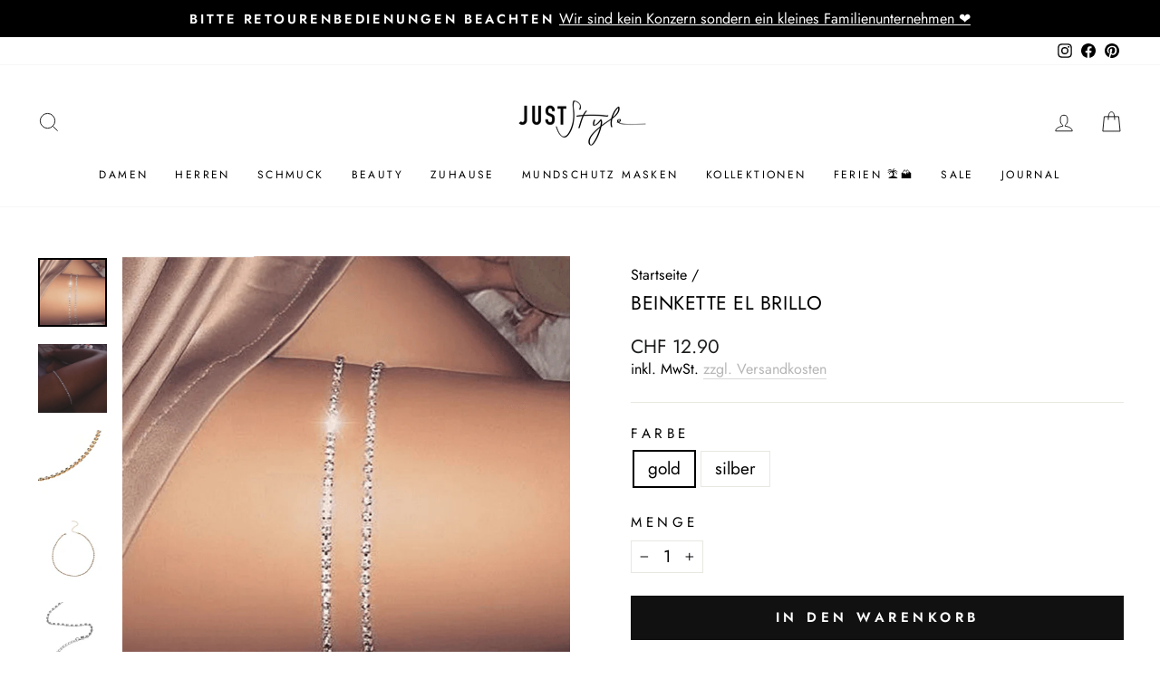

--- FILE ---
content_type: text/javascript; charset=utf-8
request_url: https://www.juststyle.ch/products/beinkette-el-brillo.js
body_size: 838
content:
{"id":4672760610952,"title":"Beinkette El Brillo","handle":"beinkette-el-brillo","description":"\u003cul\u003e\n\u003cli\u003e\n\u003cp\u003eMaterial: Leichtmetall\u003c\/p\u003e\n\u003c\/li\u003e\n\u003cli\u003e\n\u003cp\u003eGrösse: 50 + 6cm (einstellbar)\u003c\/p\u003e\n\u003c\/li\u003e\n\u003cli\u003e\n\u003cp\u003eFarbe: silber, gold\u003c\/p\u003e\n\u003c\/li\u003e\n\u003cli\u003e\n\u003cp\u003eProduktdetails: Beinkette aus Glitzersteinen \/ Strasssteinen. Elegante Kette für dein Oberschenkel. Preis pro Stück! \u003c\/p\u003e\n\u003c\/li\u003e\n\u003c\/ul\u003e\n\u003ch2 style=\"text-align: center;\"\u003eOberschenkel Kette Schmuck aus Glitzer Steinen\u003c\/h2\u003e","published_at":"2020-03-10T16:28:57+01:00","created_at":"2020-03-10T16:28:57+01:00","vendor":"Just Style Schweiz","type":"Körperschmuck","tags":[],"price":1290,"price_min":1290,"price_max":1290,"available":true,"price_varies":false,"compare_at_price":null,"compare_at_price_min":0,"compare_at_price_max":0,"compare_at_price_varies":false,"variants":[{"id":38133622177944,"title":"gold","option1":"gold","option2":null,"option3":null,"sku":"39.4971.25.8","requires_shipping":true,"taxable":true,"featured_image":null,"available":true,"name":"Beinkette El Brillo - gold","public_title":"gold","options":["gold"],"price":1290,"weight":0,"compare_at_price":null,"inventory_management":"shopify","barcode":"8124416779152668","requires_selling_plan":false,"selling_plan_allocations":[]},{"id":38133622210712,"title":"silber","option1":"silber","option2":null,"option3":null,"sku":"39.1720.26.8","requires_shipping":true,"taxable":true,"featured_image":null,"available":true,"name":"Beinkette El Brillo - silber","public_title":"silber","options":["silber"],"price":1290,"weight":0,"compare_at_price":null,"inventory_management":"shopify","barcode":"","requires_selling_plan":false,"selling_plan_allocations":[]}],"images":["\/\/cdn.shopify.com\/s\/files\/1\/0336\/1803\/4824\/products\/Beinkette_Schmuck_Damen_Accessoires_Bein_Glitzerkette_Strasssteine_gold_El_Brillo_silber_Legchain_1-796160.png?v=1617864781","\/\/cdn.shopify.com\/s\/files\/1\/0336\/1803\/4824\/products\/Beinkette_Schmuck_Damen_Accessoires_Bein_Glitzerkette_Strasssteine_gold_El_Brillo_silber_Legchain_2-830162.png?v=1617864781","\/\/cdn.shopify.com\/s\/files\/1\/0336\/1803\/4824\/products\/Beinkette_Schmuck_Damen_Accessoires_Bein_Glitzerkette_Strasssteine_gold_El_Brillo_1-875795.png?v=1617864781","\/\/cdn.shopify.com\/s\/files\/1\/0336\/1803\/4824\/products\/Beinkette_Schmuck_Damen_Accessoires_Bein_Glitzerkette_Strasssteine_gold_El_Brillo_2-417369.png?v=1617864781","\/\/cdn.shopify.com\/s\/files\/1\/0336\/1803\/4824\/products\/Beinkette_Schmuck_Damen_Accessoires_Bein_Glitzerkette_Strasssteine_silber_El_Brillo_1-572122.png?v=1617864781","\/\/cdn.shopify.com\/s\/files\/1\/0336\/1803\/4824\/products\/Beinkette_Schmuck_Damen_Accessoires_Bein_Glitzerkette_Strasssteine_gold_El_Brillo_groesse_Legchain-861336.png?v=1617864781"],"featured_image":"\/\/cdn.shopify.com\/s\/files\/1\/0336\/1803\/4824\/products\/Beinkette_Schmuck_Damen_Accessoires_Bein_Glitzerkette_Strasssteine_gold_El_Brillo_silber_Legchain_1-796160.png?v=1617864781","options":[{"name":"Farbe","position":1,"values":["gold","silber"]}],"url":"\/products\/beinkette-el-brillo","media":[{"alt":"Beinkette aus Strasssteinen Glitzer Steinen - Damen Schmuck Bein","id":21168320807064,"position":1,"preview_image":{"aspect_ratio":1.0,"height":800,"width":800,"src":"https:\/\/cdn.shopify.com\/s\/files\/1\/0336\/1803\/4824\/products\/Beinkette_Schmuck_Damen_Accessoires_Bein_Glitzerkette_Strasssteine_gold_El_Brillo_silber_Legchain_1-796160.png?v=1617864781"},"aspect_ratio":1.0,"height":800,"media_type":"image","src":"https:\/\/cdn.shopify.com\/s\/files\/1\/0336\/1803\/4824\/products\/Beinkette_Schmuck_Damen_Accessoires_Bein_Glitzerkette_Strasssteine_gold_El_Brillo_silber_Legchain_1-796160.png?v=1617864781","width":800},{"alt":"Legchain Beinkette Koerperschmuck Damen Glitzer Strasssteine","id":21168320970904,"position":2,"preview_image":{"aspect_ratio":1.0,"height":800,"width":800,"src":"https:\/\/cdn.shopify.com\/s\/files\/1\/0336\/1803\/4824\/products\/Beinkette_Schmuck_Damen_Accessoires_Bein_Glitzerkette_Strasssteine_gold_El_Brillo_silber_Legchain_2-830162.png?v=1617864781"},"aspect_ratio":1.0,"height":800,"media_type":"image","src":"https:\/\/cdn.shopify.com\/s\/files\/1\/0336\/1803\/4824\/products\/Beinkette_Schmuck_Damen_Accessoires_Bein_Glitzerkette_Strasssteine_gold_El_Brillo_silber_Legchain_2-830162.png?v=1617864781","width":800},{"alt":"Details Glitzerkette Schmuck","id":21168321134744,"position":3,"preview_image":{"aspect_ratio":1.0,"height":800,"width":800,"src":"https:\/\/cdn.shopify.com\/s\/files\/1\/0336\/1803\/4824\/products\/Beinkette_Schmuck_Damen_Accessoires_Bein_Glitzerkette_Strasssteine_gold_El_Brillo_1-875795.png?v=1617864781"},"aspect_ratio":1.0,"height":800,"media_type":"image","src":"https:\/\/cdn.shopify.com\/s\/files\/1\/0336\/1803\/4824\/products\/Beinkette_Schmuck_Damen_Accessoires_Bein_Glitzerkette_Strasssteine_gold_El_Brillo_1-875795.png?v=1617864781","width":800},{"alt":"Glitzerkette fuer Bein - Damen Schmuck online bestellen","id":21168321265816,"position":4,"preview_image":{"aspect_ratio":1.0,"height":800,"width":800,"src":"https:\/\/cdn.shopify.com\/s\/files\/1\/0336\/1803\/4824\/products\/Beinkette_Schmuck_Damen_Accessoires_Bein_Glitzerkette_Strasssteine_gold_El_Brillo_2-417369.png?v=1617864781"},"aspect_ratio":1.0,"height":800,"media_type":"image","src":"https:\/\/cdn.shopify.com\/s\/files\/1\/0336\/1803\/4824\/products\/Beinkette_Schmuck_Damen_Accessoires_Bein_Glitzerkette_Strasssteine_gold_El_Brillo_2-417369.png?v=1617864781","width":800},{"alt":"Glitzer Kette Strasssteine Schmuck Damen","id":21168321298584,"position":5,"preview_image":{"aspect_ratio":1.0,"height":800,"width":800,"src":"https:\/\/cdn.shopify.com\/s\/files\/1\/0336\/1803\/4824\/products\/Beinkette_Schmuck_Damen_Accessoires_Bein_Glitzerkette_Strasssteine_silber_El_Brillo_1-572122.png?v=1617864781"},"aspect_ratio":1.0,"height":800,"media_type":"image","src":"https:\/\/cdn.shopify.com\/s\/files\/1\/0336\/1803\/4824\/products\/Beinkette_Schmuck_Damen_Accessoires_Bein_Glitzerkette_Strasssteine_silber_El_Brillo_1-572122.png?v=1617864781","width":800},{"alt":"Groesse Strasskette Luxus Beinkette","id":21168321331352,"position":6,"preview_image":{"aspect_ratio":1.0,"height":800,"width":800,"src":"https:\/\/cdn.shopify.com\/s\/files\/1\/0336\/1803\/4824\/products\/Beinkette_Schmuck_Damen_Accessoires_Bein_Glitzerkette_Strasssteine_gold_El_Brillo_groesse_Legchain-861336.png?v=1617864781"},"aspect_ratio":1.0,"height":800,"media_type":"image","src":"https:\/\/cdn.shopify.com\/s\/files\/1\/0336\/1803\/4824\/products\/Beinkette_Schmuck_Damen_Accessoires_Bein_Glitzerkette_Strasssteine_gold_El_Brillo_groesse_Legchain-861336.png?v=1617864781","width":800}],"requires_selling_plan":false,"selling_plan_groups":[]}

--- FILE ---
content_type: text/javascript; charset=utf-8
request_url: https://www.juststyle.ch/products/beinkette-el-brillo.js
body_size: 674
content:
{"id":4672760610952,"title":"Beinkette El Brillo","handle":"beinkette-el-brillo","description":"\u003cul\u003e\n\u003cli\u003e\n\u003cp\u003eMaterial: Leichtmetall\u003c\/p\u003e\n\u003c\/li\u003e\n\u003cli\u003e\n\u003cp\u003eGrösse: 50 + 6cm (einstellbar)\u003c\/p\u003e\n\u003c\/li\u003e\n\u003cli\u003e\n\u003cp\u003eFarbe: silber, gold\u003c\/p\u003e\n\u003c\/li\u003e\n\u003cli\u003e\n\u003cp\u003eProduktdetails: Beinkette aus Glitzersteinen \/ Strasssteinen. Elegante Kette für dein Oberschenkel. Preis pro Stück! \u003c\/p\u003e\n\u003c\/li\u003e\n\u003c\/ul\u003e\n\u003ch2 style=\"text-align: center;\"\u003eOberschenkel Kette Schmuck aus Glitzer Steinen\u003c\/h2\u003e","published_at":"2020-03-10T16:28:57+01:00","created_at":"2020-03-10T16:28:57+01:00","vendor":"Just Style Schweiz","type":"Körperschmuck","tags":[],"price":1290,"price_min":1290,"price_max":1290,"available":true,"price_varies":false,"compare_at_price":null,"compare_at_price_min":0,"compare_at_price_max":0,"compare_at_price_varies":false,"variants":[{"id":38133622177944,"title":"gold","option1":"gold","option2":null,"option3":null,"sku":"39.4971.25.8","requires_shipping":true,"taxable":true,"featured_image":null,"available":true,"name":"Beinkette El Brillo - gold","public_title":"gold","options":["gold"],"price":1290,"weight":0,"compare_at_price":null,"inventory_management":"shopify","barcode":"8124416779152668","requires_selling_plan":false,"selling_plan_allocations":[]},{"id":38133622210712,"title":"silber","option1":"silber","option2":null,"option3":null,"sku":"39.1720.26.8","requires_shipping":true,"taxable":true,"featured_image":null,"available":true,"name":"Beinkette El Brillo - silber","public_title":"silber","options":["silber"],"price":1290,"weight":0,"compare_at_price":null,"inventory_management":"shopify","barcode":"","requires_selling_plan":false,"selling_plan_allocations":[]}],"images":["\/\/cdn.shopify.com\/s\/files\/1\/0336\/1803\/4824\/products\/Beinkette_Schmuck_Damen_Accessoires_Bein_Glitzerkette_Strasssteine_gold_El_Brillo_silber_Legchain_1-796160.png?v=1617864781","\/\/cdn.shopify.com\/s\/files\/1\/0336\/1803\/4824\/products\/Beinkette_Schmuck_Damen_Accessoires_Bein_Glitzerkette_Strasssteine_gold_El_Brillo_silber_Legchain_2-830162.png?v=1617864781","\/\/cdn.shopify.com\/s\/files\/1\/0336\/1803\/4824\/products\/Beinkette_Schmuck_Damen_Accessoires_Bein_Glitzerkette_Strasssteine_gold_El_Brillo_1-875795.png?v=1617864781","\/\/cdn.shopify.com\/s\/files\/1\/0336\/1803\/4824\/products\/Beinkette_Schmuck_Damen_Accessoires_Bein_Glitzerkette_Strasssteine_gold_El_Brillo_2-417369.png?v=1617864781","\/\/cdn.shopify.com\/s\/files\/1\/0336\/1803\/4824\/products\/Beinkette_Schmuck_Damen_Accessoires_Bein_Glitzerkette_Strasssteine_silber_El_Brillo_1-572122.png?v=1617864781","\/\/cdn.shopify.com\/s\/files\/1\/0336\/1803\/4824\/products\/Beinkette_Schmuck_Damen_Accessoires_Bein_Glitzerkette_Strasssteine_gold_El_Brillo_groesse_Legchain-861336.png?v=1617864781"],"featured_image":"\/\/cdn.shopify.com\/s\/files\/1\/0336\/1803\/4824\/products\/Beinkette_Schmuck_Damen_Accessoires_Bein_Glitzerkette_Strasssteine_gold_El_Brillo_silber_Legchain_1-796160.png?v=1617864781","options":[{"name":"Farbe","position":1,"values":["gold","silber"]}],"url":"\/products\/beinkette-el-brillo","media":[{"alt":"Beinkette aus Strasssteinen Glitzer Steinen - Damen Schmuck Bein","id":21168320807064,"position":1,"preview_image":{"aspect_ratio":1.0,"height":800,"width":800,"src":"https:\/\/cdn.shopify.com\/s\/files\/1\/0336\/1803\/4824\/products\/Beinkette_Schmuck_Damen_Accessoires_Bein_Glitzerkette_Strasssteine_gold_El_Brillo_silber_Legchain_1-796160.png?v=1617864781"},"aspect_ratio":1.0,"height":800,"media_type":"image","src":"https:\/\/cdn.shopify.com\/s\/files\/1\/0336\/1803\/4824\/products\/Beinkette_Schmuck_Damen_Accessoires_Bein_Glitzerkette_Strasssteine_gold_El_Brillo_silber_Legchain_1-796160.png?v=1617864781","width":800},{"alt":"Legchain Beinkette Koerperschmuck Damen Glitzer Strasssteine","id":21168320970904,"position":2,"preview_image":{"aspect_ratio":1.0,"height":800,"width":800,"src":"https:\/\/cdn.shopify.com\/s\/files\/1\/0336\/1803\/4824\/products\/Beinkette_Schmuck_Damen_Accessoires_Bein_Glitzerkette_Strasssteine_gold_El_Brillo_silber_Legchain_2-830162.png?v=1617864781"},"aspect_ratio":1.0,"height":800,"media_type":"image","src":"https:\/\/cdn.shopify.com\/s\/files\/1\/0336\/1803\/4824\/products\/Beinkette_Schmuck_Damen_Accessoires_Bein_Glitzerkette_Strasssteine_gold_El_Brillo_silber_Legchain_2-830162.png?v=1617864781","width":800},{"alt":"Details Glitzerkette Schmuck","id":21168321134744,"position":3,"preview_image":{"aspect_ratio":1.0,"height":800,"width":800,"src":"https:\/\/cdn.shopify.com\/s\/files\/1\/0336\/1803\/4824\/products\/Beinkette_Schmuck_Damen_Accessoires_Bein_Glitzerkette_Strasssteine_gold_El_Brillo_1-875795.png?v=1617864781"},"aspect_ratio":1.0,"height":800,"media_type":"image","src":"https:\/\/cdn.shopify.com\/s\/files\/1\/0336\/1803\/4824\/products\/Beinkette_Schmuck_Damen_Accessoires_Bein_Glitzerkette_Strasssteine_gold_El_Brillo_1-875795.png?v=1617864781","width":800},{"alt":"Glitzerkette fuer Bein - Damen Schmuck online bestellen","id":21168321265816,"position":4,"preview_image":{"aspect_ratio":1.0,"height":800,"width":800,"src":"https:\/\/cdn.shopify.com\/s\/files\/1\/0336\/1803\/4824\/products\/Beinkette_Schmuck_Damen_Accessoires_Bein_Glitzerkette_Strasssteine_gold_El_Brillo_2-417369.png?v=1617864781"},"aspect_ratio":1.0,"height":800,"media_type":"image","src":"https:\/\/cdn.shopify.com\/s\/files\/1\/0336\/1803\/4824\/products\/Beinkette_Schmuck_Damen_Accessoires_Bein_Glitzerkette_Strasssteine_gold_El_Brillo_2-417369.png?v=1617864781","width":800},{"alt":"Glitzer Kette Strasssteine Schmuck Damen","id":21168321298584,"position":5,"preview_image":{"aspect_ratio":1.0,"height":800,"width":800,"src":"https:\/\/cdn.shopify.com\/s\/files\/1\/0336\/1803\/4824\/products\/Beinkette_Schmuck_Damen_Accessoires_Bein_Glitzerkette_Strasssteine_silber_El_Brillo_1-572122.png?v=1617864781"},"aspect_ratio":1.0,"height":800,"media_type":"image","src":"https:\/\/cdn.shopify.com\/s\/files\/1\/0336\/1803\/4824\/products\/Beinkette_Schmuck_Damen_Accessoires_Bein_Glitzerkette_Strasssteine_silber_El_Brillo_1-572122.png?v=1617864781","width":800},{"alt":"Groesse Strasskette Luxus Beinkette","id":21168321331352,"position":6,"preview_image":{"aspect_ratio":1.0,"height":800,"width":800,"src":"https:\/\/cdn.shopify.com\/s\/files\/1\/0336\/1803\/4824\/products\/Beinkette_Schmuck_Damen_Accessoires_Bein_Glitzerkette_Strasssteine_gold_El_Brillo_groesse_Legchain-861336.png?v=1617864781"},"aspect_ratio":1.0,"height":800,"media_type":"image","src":"https:\/\/cdn.shopify.com\/s\/files\/1\/0336\/1803\/4824\/products\/Beinkette_Schmuck_Damen_Accessoires_Bein_Glitzerkette_Strasssteine_gold_El_Brillo_groesse_Legchain-861336.png?v=1617864781","width":800}],"requires_selling_plan":false,"selling_plan_groups":[]}